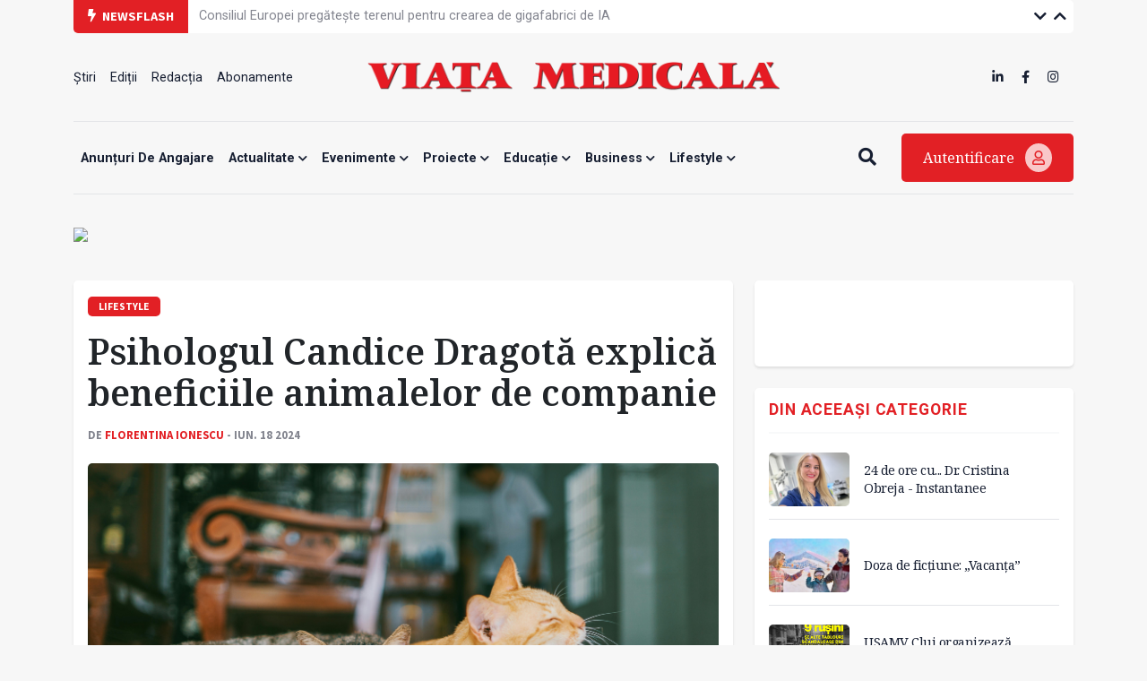

--- FILE ---
content_type: text/html; charset=UTF-8
request_url: https://www.viata-medicala.ro/psihologul-candice-dragota-explica-beneficiile-animalelor-de-companie-38048
body_size: 12777
content:
<!DOCTYPE html>
<!--[if lt IE 7 ]><html class="ie ie6" lang="en"> <![endif]-->
<!--[if IE 7 ]><html class="ie ie7" lang="en"> <![endif]-->
<!--[if IE 8 ]><html class="ie ie8" lang="en"> <![endif]-->
<!--[if (gte IE 9)|!(IE)]><!-->
<html lang="ro">
<head>
    <base href="https://www.viata-medicala.ro/"/>
    <meta charset="utf-8">
    <meta http-equiv="X-UA-Compatible" content="IE=edge"/>
    <meta name="viewport" content="width=device-width, initial-scale=1, shrink-to-fit=no"/>
    <meta name="facebook-domain-verification" content="cjpry0pf2nxtdz75a07f4qdd3mevic" />
    <link rel="alternate" type="application/rss+xml" title="Viața Medicală" href="https://www.viata-medicala.ro/rss.xml"/>

    <!-- SEO -->
    <meta name="description" content="Psihologul Candice Dragotă explică beneficiile animalelor de companie">
    <title>Beneficiile animalelor de companie</title>
    <script type="application/ld+json">{"@context":"https://schema.org","@type":"Organization","name":"Viața Medicală","logo":{"@type":"ImageObject","url":"https://www.viata-medicala.ro/assets/img/logo-large.png"},"url":"https://www.viata-medicala.ro"}</script><meta property="og:image" content="https://www.viata-medicala.ro/upload/media/pisica-beneficii-psiholog.jpg" /><script type="application/ld+json">{"@type": "http://schema.org/NewsArticle",
  "http://schema.org/articleBody": "<p class=\"MsoNormal\" style=\"line-height:normal;text-align:justify;\"><o:p></o:p></p><p class=\"MsoNormal\" style=\"line-height:normal;text-align:justify;\"><o:p></o:p></p><p class=\"MsoNormal\" style=\"line-height:normal;text-align:justify;\"><span style=\"font-family:;\" times=\"\" new=\"\" lang=\"RO\">Candice Dragotă face terapie cu copii, iar de cele mai multe ori în cabinetul său are câteva ajutoare – pisicile ei. Animalele de companie au numeroase avantaje când vine vorba de interacțiunea cu copiii, spune ea: „De foarte multe ori,&nbsp;</span><span style=\"font-family:;\" times=\"\" new=\"\" lang=\"EN-GB\">[copiii]</span><span style=\"font-family:;\" times=\"\" new=\"\" lang=\"RO\"> se pot destăinui dacă există un companion de încredere. De aceea, eu tot timpul îi sfătuiesc pe părinții care au copii mai timizi, care socializează mai greu, să le ia un animal de companie – fie câine, fie pisică. Se întâmplă, de multe ori, ca animalul de companie să devină cel mai bun prieten și confident”.&nbsp;</span><o:p></o:p></p><p class=\"MsoNormal\" style=\"line-height:normal;text-align:justify;\"><span style=\"font-family:;\" times=\"\" new=\"\" lang=\"RO\">De multe ori, afirmă psihologul, copiii transferă anumite lucruri asupra animalului. „Ei vorbesc cu el, îi destăinuiesc lucruri... Există momentele astea în care copilul ventilează niște emoții, fie ele pozitive, fie negative”, a declarat Candice Prohanca-Dragotă pentru „Viața Medicală”.&nbsp;</span></p><figure class=\"image\"><img src=\"https://www.viata-medicala.ro/upload/media/Candice-Prohanca-Dragota.jpg\"><figcaption>Sursa foto: <a href=\"https://www.facebook.com/candice.dragota,\">https://www.facebook.com/candice.dragota,</a> imagine din 2023</figcaption></figure><p class=\"MsoNormal\" style=\"line-height:normal;text-align:justify;\"><o:p></o:p></p><p class=\"MsoNormal\" style=\"line-height:normal;text-align:justify;\"><span style=\"font-family:;\" times=\"\" new=\"\" lang=\"RO\">Am putut vorbi pe larg cu psihologul clinician, care este și o mare iubitoare de pisici, aseară, la un eveniment exclusivist în care a fost lansată noua imagine a Sheba, un brand de hrană umedă pentru pisici, care a anunțat aseară o nouă identitate de brand și un nou portofoliu de produse: texturi, arome și mirosuri noi, toate în pachete noi, pentru că pisicile merită o experiență culinară deosebită.</span><o:p></o:p></p><p class=\"MsoNormal\" style=\"line-height:normal;text-align:justify;\"><span style=\"font-family:;\" times=\"\" new=\"\" lang=\"RO\">În opinia psihoterapeutului Candice Dragotă, <strong>animalul de companie responsabilizează copilul,&nbsp;</strong>în sensul că cel mic ajunge „să aibă grijă de o ființă vie: să îi pună bobițe, să îi pună apă, să îl plimbe dacă e câine sau să strângă la litieră dacă e pisică. Îl învață să fie responsabil, îl învață să fie autonom.” &nbsp;</span></p><p class=\"MsoNormal\" style=\"line-height:normal;text-align:justify;\"><span style=\"font-family:;\" times=\"\" new=\"\" lang=\"RO\"><img src=\"https://www.viata-medicala.rohttps://www.viata-medicala.ro/upload/media/pisica-beneficii-psihologie.jpg\"></span><o:p></o:p></p><p class=\"MsoNormal\" style=\"line-height:normal;text-align:justify;\"><span style=\"font-family:;\" times=\"\" new=\"\" lang=\"RO\">Apoi, prin intermediul animalului de companie, ca părinte, afirmă psihologul „poți să îi arăți copilului niște lecții importante, cum ar fi nașterea, trecerea în neființă... Mult mai ușor îi explici de ce s-a întâmplat să moară bunicul dacă i s-a întâmplat&nbsp;</span><span style=\"font-family:;\" times=\"\" new=\"\" lang=\"EN-GB\">[copilului]&nbsp;</span><span style=\"font-family:;\" times=\"\" new=\"\" lang=\"RO\">cu animalul de companie. Sau dacă pisica are puișori îi spui «Uite, sunt mici, învață, sunt ascultători»”.&nbsp;</span><o:p></o:p></p><p class=\"MsoNormal\" style=\"line-height:normal;text-align:justify;\"><span style=\"font-family:;\" times=\"\" new=\"\" lang=\"RO\">Astfel, subliniază ea, părinții pot preda copiilor niște lecții despre viață și moarte, despre bine și rău, despre cum e să fii companionul unui animăluț: „Toate noțiunile astea de bioetică, de tot ce înseamnă să te duci să faci voluntariat, să ai un comportament pro-social. Toate lucrurile astea se pot preda și se pot învăța cu ajutorul animalelor de companie”.&nbsp;</span><o:p></o:p></p><p class=\"MsoNormal\" style=\"line-height:normal;text-align:justify;\"><span style=\"font-family:;\" times=\"\" new=\"\" lang=\"RO\">Candice Prohanca-Dragotă a ținut să ne reamintească faptul că terapie asistată cu animale există și pentru persoanele nevăzătoare, dar și pentru persoanele cu autism, cu ADHD, cu diverse tulburări, iar „animalele pot să ajute atât copiii, cât și adulții să interacționeze.” De exemplu, animalele pot să fie facilitatori:&nbsp;</span><o:p></o:p></p><blockquote><p class=\"MsoNormal\" style=\"line-height:normal;text-align:justify;\"><span style=\"font-family:;\" times=\"\" new=\"\" lang=\"RO\">„</span><span style=\"font-family:;\" times=\"\" new=\"\" lang=\"EN-GB\">[C</span><span style=\"font-family:;\" times=\"\" new=\"\" lang=\"RO\">ând</span><span style=\"font-family:;\" times=\"\" new=\"\" lang=\"EN-GB\">] a</span><span style=\"font-family:;\" times=\"\" new=\"\" lang=\"RO\">i o pisică – aparții unei comunități, intri pe rețele de socializare, pe Facebook, pe Instagram, postezi poze cu pisica ta. Te contactează cineva: «Uite, am și o pisică». Intri în vorbă cu alți oameni. La fel, cu câinele te duci în parc, socializezi. Animalele îți pot facilita apartenența la un grup. Am, de pildă, un băiat care este la mine în terapie. (...) El are o problemă de socializare, dar pentru că are pisică, a intrat într-un grup de pisici și de «pisicari» și a putut să inițieze niște dialoguri”, mi-a povestit psihoterapeutul.&nbsp;</span><o:p></o:p></p></blockquote><p class=\"MsoNormal\" style=\"line-height:normal;text-align:justify;\"><span style=\"font-family:;\" times=\"\" new=\"\" lang=\"RO\">Beneficiile au apărut în cazul acelui băiat pentru că a putut să inițieze niște dialoguri, a putut să își găsească niște prieteni și iată cum animalele i-au facilitat interacțiunea cu alte persoane. Însă mai sunt și alte beneficii: „Mai este și sentimentul că nu ești singur. Chiar dacă animalul nu îți răspunde... Dar, iată, prin limbaj nonverbal, prin faptul că interacționează, că se freacă de tine, că dorește atenție și afecțiune, este o interacțiune cu omul”.&nbsp;</span><o:p></o:p></p><p class=\"MsoNormal\" style=\"line-height:normal;text-align:justify;\"><span style=\"font-family:;\" times=\"\" new=\"\" lang=\"RO\">Din punct de vedere psihologic, contează absolut orice gest în relație pentru noastră starea de bine, contează relațiile pe care le avem cu familia, prietenii, vecinii, colegii de serviciu, cu care împărtășim anumite pasiuni; „dar există și relația cu animalul de companie. Întâlnim atâtea persoane singure aflate la senectute care spun: «Din pensia mea, uite, primul lucru e că îi iau bobițe câinelui sau pisicii». Ce ar face oamenii aceștia, dacă nu ar avea acest substitut al unei afecțiuni umane? Iată cum ne ajută animalele foarte mult – și din punct de vedere psihologic”, a conchis Candice Prohanca-Dragotă.</span><o:p></o:p></p>",
  "http://schema.org/articleSection": "LIFESTYLE",
  "http://schema.org/author": {
    "@type": "http://schema.org/Person",
    "http://schema.org/image": {
      "@type": "http://schema.org/ImageObject",
      "http://schema.org/url": {
        "@id": "https://www.viata-medicala.ro/storage/editorial/pt/-V/30869/pt-VM-Florentina-Ionescu.jpg"
      }
    },
    "http://schema.org/name": "Florentina Ionescu",
    "http://schema.org/url": {
      "@id": "https://www.viata-medicala.ro/autor/2043"
    }
  },
  "http://schema.org/dateModified": {
    "@type": "http://schema.org/Date",
    "@value": "Tue, 18 Jun 2024 14:27:41 +0300"
  },
  "http://schema.org/datePublished": {
    "@type": "http://schema.org/Date",
    "@value": "Tue, 18 Jun 2024 13:48:00 +0300"
  },
  "http://schema.org/description": "Am stat de vorbă recent cu Candice Prohanca-Dragotă, psiholog clinician, psihoterapeut și iubitoare de pisici, despre beneficiile animalelor de companie în viața copiilor și a persoanelor vârstnice. ",
  "http://schema.org/headline": "Psihologul Candice Dragotă explică beneficiile animalelor de companie",
  "http://schema.org/image": {
    "@type": "http://schema.org/ImageObject",
    "http://schema.org/url": {
      "@id": "https://www.viata-medicala.ro/upload/media/pisica-beneficii-psiholog.jpg"
    }
  },
  "http://schema.org/mainEntityOfPage": {
    "@type": "http://schema.org/WebPage",
    "http://schema.org/url": {
      "@id": "https://www.viata-medicala.ro/psihologul-candice-dragota-explica-beneficiile-animalelor-de-companie-38048"
    }
  },
  "http://schema.org/publisher": {
    "@type": "http://schema.org/Organization",
    "http://schema.org/logo": {
      "@type": "http://schema.org/ImageObject",
      "http://schema.org/url": {
        "@id": "https://www.viata-medicala.ro/assets/img/logo-large.png"
      }
    },
    "http://schema.org/name": "Viața Medicală",
    "http://schema.org/url": {
      "@id": "https://www.viata-medicala.ro"
    }
  }}</script><script type="application/ld+json">
                    {
                      "@context": "https://schema.org",
                      "@type": "BreadcrumbList",
                      "itemListElement": [{"@type": "ListItem", "position": 1, "name": "https://www.viata-medicala.ro", "item": "https://www.viata-medicala.ro"}, {"@type": "ListItem", "position": 2, "name": "LIFESTYLE", "item": "https://www.viata-medicala.ro/lifestyle/20"}]
                    }
                    </script>
    <!-- FAVICON  -->
    <link rel="shortcut icon" href="favicon.ico" type="image/x-icon">

    <!-- CSS -->
    <link href="assets/vendor/fontawesome/css/all.min.css?v=1.32" rel="stylesheet"/>
    <link href="assets/vendor/bootstrap/bootstrap.min.css?v=1.32" rel="stylesheet"/>
    <link href="assets/vendor/fancybox/jquery.fancybox.min.css?v=1.32" rel="stylesheet"/>
    <link href="assets/vendor/carousel/owl.carousel.min.css?v=1.32" rel="stylesheet"/>
    <link href="assets/vendor/carousel/owl.theme.default.css?v=1.32" rel="stylesheet"/>
    <link href="assets/vendor/select2/select2.min.css?v=1.32" rel="stylesheet"/>
    <link href="assets/css/style.css?v=1.321768700238" rel="stylesheet"/>

    <!-- HEADER CODE -->
    <!-- Global site tag (gtag.js) - Google Analytics -->
<script async src="https://www.googletagmanager.com/gtag/js?id=UA-145054018-1"></script>
<script>
  window.dataLayer = window.dataLayer || [];

  function gtag() {
    dataLayer.push(arguments);
  }

  gtag('js', new Date());

  gtag('config', 'UA-145054018-1');
</script>
    <script async src="https://pagead2.googlesyndication.com/pagead/js/adsbygoogle.js"></script>
<script>
    (adsbygoogle = window.adsbygoogle || []).push({
        google_ad_client: "ca-pub-7107208035322407",
        enable_page_level_ads: true
    });
</script>
<!-- Google tag (gtag.js) -->
<script async src="https://www.googletagmanager.com/gtag/js?id=G-FVEC8XDGH6"></script>
<script>
  window.dataLayer = window.dataLayer || [];
  function gtag(){dataLayer.push(arguments);}
  gtag('js', new Date());

  gtag('config', 'G-FVEC8XDGH6');
</script>
<!-- Meta Pixel Code -->
<script>
!function(f,b,e,v,n,t,s)
{if(f.fbq)return;n=f.fbq=function(){n.callMethod?
n.callMethod.apply(n,arguments):n.queue.push(arguments)};
if(!f._fbq)f._fbq=n;n.push=n;n.loaded=!0;n.version='2.0';
n.queue=[];t=b.createElement(e);t.async=!0;
t.src=v;s=b.getElementsByTagName(e)[0];
s.parentNode.insertBefore(t,s)}(window, document,'script',
'https://connect.facebook.net/en_US/fbevents.js');
fbq('init', '3344016445691399');
fbq('track', 'PageView');
</script>
<noscript><img height="1" width="1" style="display:none"
src="https://www.facebook.com/tr?id=3344016445691399&ev=PageView&noscript=1"
/></noscript>
<!-- End Meta Pixel Code -->
<!-- Google Tag Manager -->
<script>(function(w,d,s,l,i){w[l]=w[l]||[];w[l].push({'gtm.start':
new Date().getTime(),event:'gtm.js'});var f=d.getElementsByTagName(s)[0],
j=d.createElement(s),dl=l!='dataLayer'?'&l='+l:'';j.async=true;j.src=
'https://www.googletagmanager.com/gtm.js?id='+i+dl;f.parentNode.insertBefore(j,f);
})(window,document,'script','dataLayer','GTM-N67BXNB');</script>
<!-- End Google Tag Manager -->

    <script>
    const isMobile = /iPhone|iPad|iPod|Android/i.test(navigator.userAgent);
    </script>

    <script async src="https://securepubads.g.doubleclick.net/tag/js/gpt.js"></script>
<script>
    window.googletag = window.googletag || {cmd: []};
    googletag.cmd.push(function() {

        googletag.defineSlot('/22661709613/neabonat-viatamedicala.ro/300x250_vm_neabonat_hp_desktop_p1', [300, 250], 'div-gpt-ad-1689078811527-0').addService(googletag.pubads());

        if (isMobile) {
            //mobile

                        <!-- sitewide ads -->
            googletag.defineSlot('/22661709613/neabonat-viatamedicala.ro/300x250_vm_neabonat_art_mobil_p1', [[300, 250], [300, 600]], 'div-gpt-ad-1639688836312-0').addService(googletag.pubads());
            googletag.defineSlot('/22661709613/neabonat-viatamedicala.ro/300x250_vm_neabonat_art_mobil_p2', [[320, 50], [300, 100], [300, 250], [300, 600], [320, 100]], 'div-gpt-ad-1639688836312-1').addService(googletag.pubads());
            googletag.defineSlot('/22661709613/neabonat-viatamedicala.ro/320x100_vm_neabonat_art_mobil_p3', [[300, 100], [300, 600], [320, 50], [320, 100], [300, 250]], 'div-gpt-ad-1639688836312-2').addService(googletag.pubads());

            
        }
        else {
            //desktop

            
            <!-- sitewide ads -->
            googletag.defineSlot('/22661709613/neabonat-viatamedicala.ro/720x300_vm_neabonat_art_desktop_p1', [[720, 300], [728, 90]], 'div-gpt-ad-1639687061357-0').addService(googletag.pubads());
            googletag.defineSlot('/22661709613/neabonat-viatamedicala.ro/300x250_vm_neabonat_art_desktop_p2', [300, 250], 'div-gpt-ad-1639687061357-1').addService(googletag.pubads());
            googletag.defineSlot('/22661709613/neabonat-viatamedicala.ro/970x250_vm_neabonat_art_desktop_p3', [[970, 90], [970, 250], [728, 90]], 'div-gpt-ad-1639687061357-2').addService(googletag.pubads());
            
        }

        googletag.pubads().enableSingleRequest();
        googletag.pubads().collapseEmptyDivs();
        googletag.enableServices();
    });
</script>
</head>

<body>

<!-- HEADER -->
<div class="container">
    <div id="top-bar" class="row g-0 align-items-center">
        <div class="col-md-auto col-sm-12"><span class="top-bar-title"><i class="fa fa-bolt me-1"></i> Newsflash</span></div>
        <div class="col-md-auto col-10">
            <ul class="vertical-slider">
                
                        <li>
                            <a href="/un-test-de-sange-din-deget-se-dovedeste-promitator-in-detectarea-bolii-alzheimer-44266" class="top-bar-link">Un test de sânge din deget se dovedește promițător în detectarea bolii Alzheimer</a>
                        </li>
                        <li>
                            <a href="/consiliul-europei-pregateste-terenul-pentru-crearea-de-gigafabrici-de-ia-44259" class="top-bar-link">Consiliul Europei pregătește terenul pentru crearea de gigafabrici de IA</a>
                        </li>
                        <li>
                            <a href="/interventii-artroscopice-in-premiera-la-copii-la-un-spital-din-galati-44255" class="top-bar-link">Intervenții artroscopice în premieră, la copii, la un spital din Galați </a>
                        </li>
                        <li>
                            <a href="/raport-al-ue-infectiile-cu-listeria-sunt-in-crestere-in-europa-44229" class="top-bar-link">Raport al UE: infecțiile cu Listeria sunt în creștere în Europa</a>
                        </li>
                        <li>
                            <a href="/constanta-va-gazdui-primul-centru-regional-de-screening-din-regiunea-sud-est-44258" class="top-bar-link">Constanța va găzdui primul centru regional de screening din Regiunea Sud-Est</a>
                        </li>
                        <li>
                            <a href="/timisoara-campanie-de-informare-despre-importanta-vaccinarii-si-in-2026-44256" class="top-bar-link">Timișoara: campanie de informare despre importanța vaccinării și în 2026</a>
                        </li>
                        <li>
                            <a href="/ziua-nationala-a-culturii-a-fost-marcata-la-spitalul-de-pneumoftiziologie-sibiu-44254" class="top-bar-link">Ziua Națională a Culturii a fost marcată la Spitalul de Pneumoftiziologie Sibiu</a>
                        </li>
                        <li>
                            <a href="/program-de-formare-de-formatori-pentru-asistentii-medicali-din-ati-44246" class="top-bar-link">Program de formare de formatori pentru asistenții medicali din ATI</a>
                        </li>
                        <li>
                            <a href="/anbraro-modul-in-care-sunt-percepute-persoanele-cu-boli-rare-trebuie-regandit-urgent-44245" class="top-bar-link">ANBRaRo: Modul în care sunt percepute persoanele cu boli rare trebuie regândit urgent</a>
                        </li>            </ul>
        </div>
        <div class="col-md-auto col-2 text-right ms-auto top-bar-nav">
            <a href="javascript:;" class="vertical-slider-down"><i class="fa fa-chevron-down"></i></a>
            <a href="javascript:;" class="vertical-slider-up"><i class="fa fa-chevron-up"></i></a>
        </div>
    </div>
    <div id="header">
        <div class="row d-none d-sm-flex align-items-center justify-content-between">
            <div class="col-3">
                <ul><li><a href="/Stiri/2" title="Știri" >Știri </a></li><li><a href="/editii" title="Ediții" >Ediții </a></li><li><a href="/articol/redactia-15327" title="Redacția" >Redacția </a></li><li><a href="/abonamente" title="Abonamente" >Abonamente </a></li></ul>            </div>
            <div class="col-6 text-center">
                <a href="/"><img src="/assets/img/logo-large.png" class="logo-large img-fluid" alt="logo viata medicala"/></a>
            </div>
            <div class="col-3">
                <ul class="d-inline-block float-end">
                    <li><a href="https://www.linkedin.com/company/viata-medicala/" target="_blank"><i class="fab fa-linkedin-in"></i></a></li>
                    <li><a href="https://www.facebook.com/Viata.Medicala" target="_blank"><i class="fab fa-facebook-f"></i></a></li>
                    <li><a href="https://www.instagram.com/viata.medicala/" target="_blank"><i class="fab fa-instagram"></i></a></li>
                </ul>
            </div>
        </div>
        <div class="row d-flex d-sm-none align-items-center">
            <div class="col-6">
                <a href="/"><img src="/assets/img/logo-small.png" class="logo-small img-fluid" alt="logo viata medicala"/></a>
            </div>
            <div class="col-6 text-end mobile-icon-menu">
                <a href="javascript:;" onclick="$('#search-mobile').slideToggle();"><i class="fa fa-search"></i></a>
                <a href="#modal-login" data-bs-toggle="modal"><i class="fa fa-user"></i></a>
                <a href="javascript:;" onclick="$('#menu-mobile').slideToggle();"><i class="fa fa-bars"></i></a>
            </div>
            <div class="col-12" id="search-mobile">
                <form method="get" action="/search">
                    <input name="search" type="search" class="search-input" placeholder="Vreau să aflu despre..." required/>
                </form>
            </div>
            <div class="col-12" id="menu-mobile">
                <div class="card-custom">
                    <ul><li><a href="/anunTuri-de-angajare/122" title="Anunțuri de angajare" >Anunțuri de angajare </a></li><li><a href="/actualitate/1" title="Actualitate"  class="has-submenu">Actualitate <i class="fa fa-chevron-down"></i></a><ul><li><a href="/opinii/23" title="Opinii" >Opinii </a></li><li><a href="/Stiri/2" title="Știri" >Știri </a></li><li><a href="/interviuri/4" title="Interviuri" >Interviuri </a></li><li><a href="/reportaje/3" title="Reportaje" >Reportaje </a></li><li><a href="/internationale/117" title="Internaționale" >Internaționale </a></li></ul></li><li><a href="/evenimente/13" title="Evenimente"  class="has-submenu">Evenimente <i class="fa fa-chevron-down"></i></a><ul><li><a href="/reuniuni/11" title="Reuniuni" >Reuniuni </a></li><li><a href="/diverse/12" title="Diverse" >Diverse </a></li></ul></li><li><a href="/proiecte/116" title="Proiecte"  class="has-submenu">Proiecte <i class="fa fa-chevron-down"></i></a><ul><li><a href="/jocurile-olimpice-paris-2024/124" title="JOCURILE OLIMPICE PARIS 2024" >JOCURILE OLIMPICE PARIS 2024 </a></li><li><a href="/dosar/5" title="Dosar" >Dosar </a></li><li><a href="/campanii/108" title="Campanii" >Campanii </a></li></ul></li><li><a href="/educatie/6" title="Educație"  class="has-submenu">Educație <i class="fa fa-chevron-down"></i></a><ul><li><a href="/ars-medici/8" title="Ars Medici" >Ars Medici </a></li><li><a href="/studii-clinice/120" title="Studii clinice" >Studii clinice </a></li><li><a href="/istoria-medicinei/21" title="Istoria Medicinei" >Istoria Medicinei </a></li></ul></li><li><a href="/business/14" title="Business"  class="has-submenu">Business <i class="fa fa-chevron-down"></i></a><ul><li><a href="/sanatate-privata/16" title="Antreprenoriat / Sănătate privată" >Antreprenoriat / Sănătate privată </a></li><li><a href="/industria-farmaceutica/15" title="Industria farmaceutică" >Industria farmaceutică </a></li><li><a href="/advertorial/118" title="Advertorial" >Advertorial </a></li><li><a href="/anunturi-de-mica-publicitate/121" title="Anunțuri de mică publicitate" >Anunțuri de mică publicitate </a></li></ul></li><li><a href="/lifestyle/20" title="Lifestyle"  class="has-submenu">Lifestyle <i class="fa fa-chevron-down"></i></a><ul><li><a href="/cultura/22" title="Cultură" >Cultură </a></li><li><a href="/aparitii-editoriale/9" title="Apariții editoriale" >Apariții editoriale </a></li><li><a href="/hi-tech-gadgets/17" title="Hi-tech & Gadgets" >Hi-tech & Gadgets </a></li></ul></li></ul>                </div>

            </div>
        </div>
    </div>
    <div id="header-menu" class="d-none d-sm-flex align-items-center justify-content-between">
        <div class="flex-grow-1">
            <div id="search-input">
                <form method="get" action="/search">
                    <input name="search" type="search" class="search-input" placeholder="Vreau să aflu despre..." required/>
                </form>
            </div>
            <ul id="main-menu">
                <ul><li><a href="/anunTuri-de-angajare/122" title="Anunțuri de angajare" >Anunțuri de angajare </a></li><li><a href="/actualitate/1" title="Actualitate"  class="has-submenu">Actualitate <i class="fa fa-chevron-down"></i></a><ul><li><a href="/opinii/23" title="Opinii" >Opinii </a></li><li><a href="/Stiri/2" title="Știri" >Știri </a></li><li><a href="/interviuri/4" title="Interviuri" >Interviuri </a></li><li><a href="/reportaje/3" title="Reportaje" >Reportaje </a></li><li><a href="/internationale/117" title="Internaționale" >Internaționale </a></li></ul></li><li><a href="/evenimente/13" title="Evenimente"  class="has-submenu">Evenimente <i class="fa fa-chevron-down"></i></a><ul><li><a href="/reuniuni/11" title="Reuniuni" >Reuniuni </a></li><li><a href="/diverse/12" title="Diverse" >Diverse </a></li></ul></li><li><a href="/proiecte/116" title="Proiecte"  class="has-submenu">Proiecte <i class="fa fa-chevron-down"></i></a><ul><li><a href="/jocurile-olimpice-paris-2024/124" title="JOCURILE OLIMPICE PARIS 2024" >JOCURILE OLIMPICE PARIS 2024 </a></li><li><a href="/dosar/5" title="Dosar" >Dosar </a></li><li><a href="/campanii/108" title="Campanii" >Campanii </a></li></ul></li><li><a href="/educatie/6" title="Educație"  class="has-submenu">Educație <i class="fa fa-chevron-down"></i></a><ul><li><a href="/ars-medici/8" title="Ars Medici" >Ars Medici </a></li><li><a href="/studii-clinice/120" title="Studii clinice" >Studii clinice </a></li><li><a href="/istoria-medicinei/21" title="Istoria Medicinei" >Istoria Medicinei </a></li></ul></li><li><a href="/business/14" title="Business"  class="has-submenu">Business <i class="fa fa-chevron-down"></i></a><ul><li><a href="/sanatate-privata/16" title="Antreprenoriat / Sănătate privată" >Antreprenoriat / Sănătate privată </a></li><li><a href="/industria-farmaceutica/15" title="Industria farmaceutică" >Industria farmaceutică </a></li><li><a href="/advertorial/118" title="Advertorial" >Advertorial </a></li><li><a href="/anunturi-de-mica-publicitate/121" title="Anunțuri de mică publicitate" >Anunțuri de mică publicitate </a></li></ul></li><li><a href="/lifestyle/20" title="Lifestyle"  class="has-submenu">Lifestyle <i class="fa fa-chevron-down"></i></a><ul><li><a href="/cultura/22" title="Cultură" >Cultură </a></li><li><a href="/aparitii-editoriale/9" title="Apariții editoriale" >Apariții editoriale </a></li><li><a href="/hi-tech-gadgets/17" title="Hi-tech & Gadgets" >Hi-tech & Gadgets </a></li></ul></li></ul>            </ul>
        </div>
        <div>
            <a href="javascript:;" class="btn-search me-4"><i class="fa fa-search"></i><i class="fa fa-bars d-none"></i></a>
            <a href="#modal-login" data-bs-toggle="modal" class="btn-login">Autentificare <i class="far fa-user"></i></a>
        </div>
    </div>
</div>
<!-- END HEADER -->

<!-- sectiune Campanie Proprie Neabonați --><div class="container mb-md-4 mb-3"><div class="row"><!-- widget Banner HTML --><div class="col-widget col-md-12 col-12 mb-md-0 mb-0"><div class=""><figure class="image"><a href="/abonamente"><img class="img-fluid" src="https://www.medichub.ro/mng/upload/1/upload/BANNER%20VM%203.png" width="1300"></a></figure></div></div></div></div>

<!-- CONTENT -->
<div class="container mb-4" id="articol">
    <div class="row">
        <div class="col-md-8 col-12 mb-md-0 mb-4">

            <div class="card-custom">
                <span class="label-cat">LIFESTYLE</span>                 <h1 class="mt-3 mb-3">Psihologul Candice Dragotă explică beneficiile animalelor de companie</h1>
                <div class="label-autor">
                    de <a href="/autor/2043">Florentina Ionescu</a> - iun. 18 2024                </div>

                
                    <div class="cover-image mt-4 mb-4">
                        <img src="/upload/media/pisica-beneficii-psiholog.jpg" class="img-fluid" loading="lazy" alt="Psihologul Candice Dragotă explică beneficiile animalelor de companie"/>
                    </div>
                <div class="row g-0">
                    <div class="col-md-1 col-12 order-md-1 order-2 mt-md-0 mt-4 text-md-left text-center">
                        <a href="https://www.facebook.com/sharer/sharer.php?u=https://www.viata-medicala.ro/psihologul-candice-dragota-explica-beneficiile-animalelor-de-companie-38048" class="social-icon" target="_blank"><i class="fab fa-facebook-square"></i></a>
                        <a href="https://wa.me/?text=https://www.viata-medicala.ro/psihologul-candice-dragota-explica-beneficiile-animalelor-de-companie-38048" class="social-icon" target="_blank"><i class="fab fa-whatsapp-square"></i></a>
                        <a href="http://twitter.com/share?url=https://www.viata-medicala.ro/psihologul-candice-dragota-explica-beneficiile-animalelor-de-companie-38048" class="social-icon" target="_blank"><i class="fab fa-twitter-square"></i></a>
                        <a href="https://www.linkedin.com/shareArticle?mini=true&url=https://www.viata-medicala.ro/psihologul-candice-dragota-explica-beneficiile-animalelor-de-companie-38048" class="social-icon" target="_blank"><i class="fab fa-linkedin"></i></a>
                    </div>
                    <div class="col-md-11 col-12 order-md-2 order-1 continut">
                        <p class="sapou">Am stat de vorbă recent cu Candice Prohanca-Dragotă, psiholog clinician, psihoterapeut și iubitoare de pisici, despre beneficiile animalelor de companie în viața copiilor și a persoanelor vârstnice. </p>                        <div>
                            <p class="MsoNormal" style="line-height:normal;text-align:justify;"><o:p></o:p><p class="MsoNormal" style="line-height:normal;text-align:justify;"><o:p></o:p><p class="MsoNormal" style="line-height:normal;text-align:justify;"><span style="font-family:;" times="" new="" lang="RO">Candice Dragotă face terapie cu copii, iar de cele mai multe ori în cabinetul său are câteva ajutoare – pisicile ei. Animalele de companie au numeroase avantaje când vine vorba de interacțiunea cu copiii, spune ea: „De foarte multe ori,&nbsp;</span><span style="font-family:;" times="" new="" lang="EN-GB">[copiii]</span><span style="font-family:;" times="" new="" lang="RO"> se pot destăinui dacă există un companion de încredere. De aceea, eu tot timpul îi sfătuiesc pe părinții care au copii mai timizi, care socializează mai greu, să le ia un animal de companie – fie câine, fie pisică. Se întâmplă, de multe ori, ca animalul de companie să devină cel mai bun prieten și confident”.&nbsp;</span><o:p></o:p><p class="MsoNormal" style="line-height:normal;text-align:justify;"><span style="font-family:;" times="" new="" lang="RO">De multe ori, afirmă psihologul, copiii transferă anumite lucruri asupra animalului. „Ei vorbesc cu el, îi destăinuiesc lucruri... Există momentele astea în care copilul ventilează niște emoții, fie ele pozitive, fie negative”, a declarat Candice Prohanca-Dragotă pentru „Viața Medicală”.&nbsp;</span><figure class="image"><img src="/upload/media/Candice-Prohanca-Dragota.jpg"><figcaption>Sursa foto: <a href="https://www.facebook.com/candice.dragota,">https://www.facebook.com/candice.dragota,</a> imagine din 2023</figcaption></figure><p class="MsoNormal" style="line-height:normal;text-align:justify;"><o:p></o:p></p>
    <div class="text-center p-md-5 p-3 mb-4">
        <div class="not-desktop">
            <!-- /22661709613/neabonat-viatamedicala.ro/300x250_vm_neabonat_art_mobil_p1 -->
            <div id='div-gpt-ad-1639688836312-0'>
                <script>
                    googletag.cmd.push(function() { googletag.display('div-gpt-ad-1639688836312-0'); });
                </script>
            </div>
        </div>

        <div class="only-desktop">
            <!-- /22661709613/neabonat-viatamedicala.ro/720x300_vm_neabonat_art_desktop_p1 -->
            <div id='div-gpt-ad-1639687061357-0'>
                <script>
                    googletag.cmd.push(function() { googletag.display('div-gpt-ad-1639687061357-0'); });
                </script>
            </div>
        </div>
    </div>

    

<p class="MsoNormal" style="line-height:normal;text-align:justify;"><span style="font-family:;" times="" new="" lang="RO">Am putut vorbi pe larg cu psihologul clinician, care este și o mare iubitoare de pisici, aseară, la un eveniment exclusivist în care a fost lansată noua imagine a Sheba, un brand de hrană umedă pentru pisici, care a anunțat aseară o nouă identitate de brand și un nou portofoliu de produse: texturi, arome și mirosuri noi, toate în pachete noi, pentru că pisicile merită o experiență culinară deosebită.</span><o:p></o:p><p class="MsoNormal" style="line-height:normal;text-align:justify;"><span style="font-family:;" times="" new="" lang="RO">În opinia psihoterapeutului Candice Dragotă, <strong>animalul de companie responsabilizează copilul,&nbsp;</strong>în sensul că cel mic ajunge „să aibă grijă de o ființă vie: să îi pună bobițe, să îi pună apă, să îl plimbe dacă e câine sau să strângă la litieră dacă e pisică. Îl învață să fie responsabil, îl învață să fie autonom.” &nbsp;</span><p class="MsoNormal" style="line-height:normal;text-align:justify;"><span style="font-family:;" times="" new="" lang="RO"><img src="https://www.viata-medicala.ro/upload/media/pisica-beneficii-psihologie.jpg"></span><o:p></o:p><p class="MsoNormal" style="line-height:normal;text-align:justify;"><span style="font-family:;" times="" new="" lang="RO">Apoi, prin intermediul animalului de companie, ca părinte, afirmă psihologul „poți să îi arăți copilului niște lecții importante, cum ar fi nașterea, trecerea în neființă... Mult mai ușor îi explici de ce s-a întâmplat să moară bunicul dacă i s-a întâmplat&nbsp;</span><span style="font-family:;" times="" new="" lang="EN-GB">[copilului]&nbsp;</span><span style="font-family:;" times="" new="" lang="RO">cu animalul de companie. Sau dacă pisica are puișori îi spui «Uite, sunt mici, învață, sunt ascultători»”.&nbsp;</span><o:p></o:p><p class="MsoNormal" style="line-height:normal;text-align:justify;"><span style="font-family:;" times="" new="" lang="RO">Astfel, subliniază ea, părinții pot preda copiilor niște lecții despre viață și moarte, despre bine și rău, despre cum e să fii companionul unui animăluț: „Toate noțiunile astea de bioetică, de tot ce înseamnă să te duci să faci voluntariat, să ai un comportament pro-social. Toate lucrurile astea se pot preda și se pot învăța cu ajutorul animalelor de companie”.&nbsp;</span><o:p></o:p><p class="MsoNormal" style="line-height:normal;text-align:justify;"><span style="font-family:;" times="" new="" lang="RO">Candice Prohanca-Dragotă a ținut să ne reamintească faptul că terapie asistată cu animale există și pentru persoanele nevăzătoare, dar și pentru persoanele cu autism, cu ADHD, cu diverse tulburări, iar „animalele pot să ajute atât copiii, cât și adulții să interacționeze.” De exemplu, animalele pot să fie facilitatori:&nbsp;</span><o:p></o:p><blockquote><p class="MsoNormal" style="line-height:normal;text-align:justify;"><span style="font-family:;" times="" new="" lang="RO">„</span><span style="font-family:;" times="" new="" lang="EN-GB">[C</span><span style="font-family:;" times="" new="" lang="RO">ând</span><span style="font-family:;" times="" new="" lang="EN-GB">] a</span><span style="font-family:;" times="" new="" lang="RO">i o pisică – aparții unei comunități, intri pe rețele de socializare, pe Facebook, pe Instagram, postezi poze cu pisica ta. Te contactează cineva: «Uite, am și o pisică». Intri în vorbă cu alți oameni. La fel, cu câinele te duci în parc, socializezi. Animalele îți pot facilita apartenența la un grup. Am, de pildă, un băiat care este la mine în terapie. (...) El are o problemă de socializare, dar pentru că are pisică, a intrat într-un grup de pisici și de «pisicari» și a putut să inițieze niște dialoguri”, mi-a povestit psihoterapeutul.&nbsp;</span><o:p></o:p></blockquote><p class="MsoNormal" style="line-height:normal;text-align:justify;"><span style="font-family:;" times="" new="" lang="RO">Beneficiile au apărut în cazul acelui băiat pentru că a putut să inițieze niște dialoguri, a putut să își găsească niște prieteni și iată cum animalele i-au facilitat interacțiunea cu alte persoane. Însă mai sunt și alte beneficii: „Mai este și sentimentul că nu ești singur. Chiar dacă animalul nu îți răspunde... Dar, iată, prin limbaj nonverbal, prin faptul că interacționează, că se freacă de tine, că dorește atenție și afecțiune, este o interacțiune cu omul”.&nbsp;</span><o:p></o:p><p class="MsoNormal" style="line-height:normal;text-align:justify;"><span style="font-family:;" times="" new="" lang="RO">Din punct de vedere psihologic, contează absolut orice gest în relație pentru noastră starea de bine, contează relațiile pe care le avem cu familia, prietenii, vecinii, colegii de serviciu, cu care împărtășim anumite pasiuni; „dar există și relația cu animalul de companie. Întâlnim atâtea persoane singure aflate la senectute care spun: «Din pensia mea, uite, primul lucru e că îi iau bobițe câinelui sau pisicii». Ce ar face oamenii aceștia, dacă nu ar avea acest substitut al unei afecțiuni umane? Iată cum ne ajută animalele foarte mult – și din punct de vedere psihologic”, a conchis Candice Prohanca-Dragotă.</span><o:p></o:p>                        </div>

                        <div class="note-autor small mt-3 mb-3">
                            <hr/>
                                <span class="text-uppercase d-block"><b>Notă autor:</b></span>
                                <p class="mb-0">Fotografie de la FOX: https://www.pexels.com/ro-ro/fotografie/dragu-adorabil-dragala-ochi-1386422/ <br />
Fotografie de la Alena Koval: https://www.pexels.com/ro-ro/fotografie/982865/</p>
                            </div>
                        <div class="tags mt-4"><span><i class="fa fa-tags"></i> ETICHETE</span><a href="/tag/7167">animale de companie</a><a href="/tag/31519">Candice Dragotă</a><a href="/tag/31520">Candice Prohanca-Dragotă</a><a href="/tag/10556">pisici</a><a href="/tag/16215">pisica</a><a href="/tag/16239">nutritie pisici</a><a href="/tag/4919">caini</a><a href="/tag/20545">relatia om-caine</a></div>
                    </div>
                </div>

                
                        <div class="row">
                            <div class="col-12">
                                <hr class="mt-mb-5 mt-3 mb-3"/>
                                <div class="d-flex justify-content-between align-items-center">
                                    <div>
                                        <h5 class="titlu-widget text-muted mb-0">Pe aceeași temă:</h5>
                                    </div>
                                    <div class="related-nav"></div>
                                </div>
                                <div class="related-carousel owl-carousel owl-theme mt-3"><div class="item">
        <div class="story-vertical story-vertical-carousel d-flex flex-column">
            <a href="/ziua-mondiala-de-lupta-impotriva-rabiei-a-fost-marcata-pe-28-septembrie-43108"><img src="/upload/media/90378_vulpe.jpg" loading="lazy" alt="Ziua Mondială de Luptă împotriva Rabiei a fost marcată pe 28 septembrie"></a>
            <div class="pt-3 pb-3">
                <h2><a href="/ziua-mondiala-de-lupta-impotriva-rabiei-a-fost-marcata-pe-28-septembrie-43108">Ziua Mondială de Luptă împotriva Rabiei a fost marcată pe 28 septembrie</a></h2>
            </div>
        </div></div><div class="item">
        <div class="story-vertical story-vertical-carousel d-flex flex-column">
            <a href="/ce-trebuie-sa-stiti-despre-calatoriile-cu-animale-de-companie-in-europa-42880"><img src="/upload/media/animale-de-companie-ue-pasaport.jpg" loading="lazy" alt="Ce trebuie să știți despre călătoriile cu animale de companie în Europa"></a>
            <div class="pt-3 pb-3">
                <h2><a href="/ce-trebuie-sa-stiti-despre-calatoriile-cu-animale-de-companie-in-europa-42880">Ce trebuie să știți despre călătoriile cu animale de companie în Europa</a></h2>
            </div>
        </div></div><div class="item">
        <div class="story-vertical story-vertical-carousel d-flex flex-column">
            <a href="/Si-pisicile-pot-face-boala-alzheimer-42636"><img src="/upload/media/pisici-studiu-dementa-felina-boala-alzheimer.jpg" loading="lazy" alt="Și pisicile pot face boala Alzheimer"></a>
            <div class="pt-3 pb-3">
                <h2><a href="/Si-pisicile-pot-face-boala-alzheimer-42636">Și pisicile pot face boala Alzheimer</a></h2>
            </div>
        </div></div><div class="item">
        <div class="story-vertical story-vertical-carousel d-flex flex-column">
            <a href="/automate-cu-hrana-si-apa-pentru-pisicile-strazii-instalate-la-muzeul-satului-42564"><img src="/upload/media/automate-hrana-apa-eveniment-asociatia-Sache1.jpg" loading="lazy" alt="Automate cu hrană și apă pentru pisicile străzii, instalate la Muzeul Satului"></a>
            <div class="pt-3 pb-3">
                <h2><a href="/automate-cu-hrana-si-apa-pentru-pisicile-strazii-instalate-la-muzeul-satului-42564">Automate cu hrană și apă pentru pisicile străzii, instalate la Muzeul Satului</a></h2>
            </div>
        </div></div><div class="item">
        <div class="story-vertical story-vertical-carousel d-flex flex-column">
            <a href="/animalele-de-companie-pot-suferi-de-alergii-la-fel-ca-oamenii-42302"><img src="/upload/media/animale-de-companie-caini-pisici-cu-alergii.jpg" loading="lazy" alt="Animalele de companie pot suferi de alergii, la fel ca oamenii"></a>
            <div class="pt-3 pb-3">
                <h2><a href="/animalele-de-companie-pot-suferi-de-alergii-la-fel-ca-oamenii-42302">Animalele de companie pot suferi de alergii, la fel ca oamenii</a></h2>
            </div>
        </div></div><div class="item">
        <div class="story-vertical story-vertical-carousel d-flex flex-column">
            <a href="/medicament-pentru-longevitatea-cainilor-util-si-in-cazul-oamenilor-40498"><img src="/upload/media/longevitate-caine-studiu-medicament.jpg" loading="lazy" alt="Medicament pentru longevitatea câinilor, util și în cazul oamenilor?"></a>
            <div class="pt-3 pb-3">
                <h2><a href="/medicament-pentru-longevitatea-cainilor-util-si-in-cazul-oamenilor-40498">Medicament pentru longevitatea câinilor, util și în cazul oamenilor?</a></h2>
            </div>
        </div></div><div class="item">
        <div class="story-vertical story-vertical-carousel d-flex flex-column">
            <a href="/california-doua-pisici-au-murit-din-cauza-gripei-aviare-dupa-ce-au-baut-lapte-infectat-40461"><img src="/upload/media/pisici-lapte-crud-nepasteurizat.jpeg" loading="lazy" alt="California: Două pisici au murit din cauza gripei aviare, după ce au băut lapte infectat"></a>
            <div class="pt-3 pb-3">
                <h2><a href="/california-doua-pisici-au-murit-din-cauza-gripei-aviare-dupa-ce-au-baut-lapte-infectat-40461">California: Două pisici au murit din cauza gripei aviare, după ce au băut lapte infectat</a></h2>
            </div>
        </div></div><div class="item">
        <div class="story-vertical story-vertical-carousel d-flex flex-column">
            <a href="/ziua-pisicilor-negre-marcata-pe-26-octombrie-la-muzeul-antipa-39627"><img src="/upload/media/ziua-pisicilor-negre.jpg" loading="lazy" alt="Ziua pisicilor negre, marcată pe 26 octombrie la Muzeul Antipa"></a>
            <div class="pt-3 pb-3">
                <h2><a href="/ziua-pisicilor-negre-marcata-pe-26-octombrie-la-muzeul-antipa-39627">Ziua pisicilor negre, marcată pe 26 octombrie la Muzeul Antipa</a></h2>
            </div>
        </div></div><div class="item">
        <div class="story-vertical story-vertical-carousel d-flex flex-column">
            <a href="/cum-poate-fi-prevenita-insolatia-in-cazul-animalelor-de-companie-38543"><img src="/upload/media/animaledecompanie.jpg" loading="lazy" alt="Cum poate fi prevenită insolația în cazul animalelor de companie "></a>
            <div class="pt-3 pb-3">
                <h2><a href="/cum-poate-fi-prevenita-insolatia-in-cazul-animalelor-de-companie-38543">Cum poate fi prevenită insolația în cazul animalelor de companie </a></h2>
            </div>
        </div></div><div class="item">
        <div class="story-vertical story-vertical-carousel d-flex flex-column">
            <a href="/animalele-de-companie-afectate-din-ce-in-ce-mai-mult-de-parazitii-externi-38135"><img src="/upload/media/81079_pisica.jpg" loading="lazy" alt="Animalele de companie, afectate din ce în ce mai mult de paraziții externi "></a>
            <div class="pt-3 pb-3">
                <h2><a href="/animalele-de-companie-afectate-din-ce-in-ce-mai-mult-de-parazitii-externi-38135">Animalele de companie, afectate din ce în ce mai mult de paraziții externi </a></h2>
            </div>
        </div></div></div>
                            </div>
                        </div>            </div>
        </div>
        <div class="col-md-4 col-12">
            
    <div class="card-custom text-center p-md-5 p-1 mb-4">
        <!-- /22661709613/neabonat-viatamedicala.ro/300x250_vm_neabonat_art_desktop_p2 -->
        <div id='div-gpt-ad-1639687061357-1'>
            <script>
                googletag.cmd.push(function() { googletag.display('div-gpt-ad-1639687061357-1'); });
            </script>
        </div>
    </div>

<div class="card-custom mb-4">
                <h5 class="titlu-widget">Din aceeași categorie</h5><hr/><div class="item">
        <div class="story-orizontal story-orizontal-mic d-flex align-items-center ">
            <a href="/24-de-ore-cu-dr-cristina-obreja-instantanee-43986"><img src="/upload/media/Dr.CristinaObreja-LIFEDentalSpa-3.jpg" loading="lazy" alt="24 de ore cu... Dr. Cristina Obreja - Instantanee"></a>
            <div class="p-3"><h2><a href="/24-de-ore-cu-dr-cristina-obreja-instantanee-43986">24 de ore cu... Dr. Cristina Obreja - Instantanee</a></h2></div>
        </div></div><div class="item">
        <div class="story-orizontal story-orizontal-mic d-flex align-items-center ">
            <a href="/doza-de-fictiune-vacanta-43983"><img src="/upload/media/56714_vacanta.jpg" loading="lazy" alt="Doza de ficțiune: „Vacanța”"></a>
            <div class="p-3"><h2><a href="/doza-de-fictiune-vacanta-43983">Doza de ficțiune: „Vacanța”</a></h2></div>
        </div></div><div class="item">
        <div class="story-orizontal story-orizontal-mic d-flex align-items-center ">
            <a href="/usamv-cluj-organizeaza-saptamana-constientizarii-43524"><img src="/upload/media/afis-noua-rusini.jpg" loading="lazy" alt="USAMV Cluj organizează Săptămâna Conștientizării"></a>
            <div class="p-3"><h2><a href="/usamv-cluj-organizeaza-saptamana-constientizarii-43524">USAMV Cluj organizează Săptămâna Conștientizării</a></h2></div>
        </div></div><div class="item">
        <div class="story-orizontal story-orizontal-mic d-flex align-items-center ">
            <a href="/24-de-ore-cu-dr-roxana-dumitriu-stan-43467"><img src="/upload/media/80094_02_roxana.jpg" loading="lazy" alt="24 de ore cu... Dr. Roxana Dumitriu-Stan "></a>
            <div class="p-3"><h2><a href="/24-de-ore-cu-dr-roxana-dumitriu-stan-43467">24 de ore cu... Dr. Roxana Dumitriu-Stan </a></h2></div>
        </div></div><div class="item">
        <div class="story-orizontal story-orizontal-mic d-flex align-items-center ">
            <a href="/cristiana-bucureci-la-masa-colajelor-majoritatea-oamenilor-se-transforma-am-avut-medici-printre-participanti-43189"><img src="/upload/media/cristiana-main.JPG" loading="lazy" alt="Cristiana Bucureci: „La masa colajelor, majoritatea oamenilor se transformă. Am avut medici printre participanți”"></a>
            <div class="p-3"><h2><a href="/cristiana-bucureci-la-masa-colajelor-majoritatea-oamenilor-se-transforma-am-avut-medici-printre-participanti-43189">Cristiana Bucureci: „La masa colajelor, majoritatea oamenilor se transformă. Am avut medici printre participanți”</a></h2></div>
        </div></div><div class="item">
        <div class="story-orizontal story-orizontal-mic d-flex align-items-center is-last">
            <a href="/instantanee-24-de-ore-cu-dr-adrian-copcea-43049"><img src="/upload/media/medicul-adrian-copcea-diabet-facebook.jpg" loading="lazy" alt="Instantanee: 24 de ore cu... dr. Adrian Copcea"></a>
            <div class="p-3"><h2><a href="/instantanee-24-de-ore-cu-dr-adrian-copcea-43049">Instantanee: 24 de ore cu... dr. Adrian Copcea</a></h2></div>
        </div></div></div><div id="col-abonare">
    <h3>Abonează-te la Viața Medicală!</h3>
    <p>
        Dacă vrei să fii la curent cu tot ce se întâmplă în lumea medicală, abonează-te la „Viața Medicală”, publicația profesională, socială și culturală a profesioniștilor în Sănătate din România!
    </p>
    <ul>
        <li>Tipărit + digital – 160 de lei</li>
        <li>Digital – 100 lei</li>
    </ul>
    <div class="d-grid gap-2 mb-4">
        <a href="https://medichub.ro/abonamente#abonare" target="_blank" class="btn btn-danger"><i class="fa fa-plus"></i> Abonare (digital)</a>
        <a href="https://medichub.ro/abonamente#abonare" target="_blank" class="btn btn-outline-danger"><i class="fa fa-plus"></i> Abonare (print+digital)</a>
    </div>
    <p>
        Titularii abonamentelor pe 12 luni sunt creditați astfel de:
    </p>
    <ul>
        <li>Colegiul Medicilor Stomatologi din România – 5 ore de EMC</li>
        <li>Colegiul Farmaciștilor din România – 10 ore de EFC</li>
        <li>OBBCSSR – 7 ore de formare profesională continuă</li>
        <li>OAMGMAMR – 5 ore de EMC</li>
    </ul>
    <p>
        <a href="/abonamente">Află mai multe informații despre oferta de abonare.</a>
    </p>
</div>
        </div>
    </div>
</div>
<div class="container-fluid">
    <div class="row">
        <div class="col-12">
            
    <div class="text-center p-md-5 p-3 mb-4">
        <div class="not-desktop">
            <!-- /22661709613/neabonat-viatamedicala.ro/320x100_vm_neabonat_art_mobil_p3 -->
            <div id='div-gpt-ad-1639688836312-2'>
                <script>
                    googletag.cmd.push(function() { googletag.display('div-gpt-ad-1639688836312-2'); });
                </script>
            </div>
        </div>

        <div class="only-desktop">
            <!-- /22661709613/neabonat-viatamedicala.ro/970x250_vm_neabonat_art_desktop_p3 -->
            <div id='div-gpt-ad-1639687061357-2'>
                <script>
                    googletag.cmd.push(function() { googletag.display('div-gpt-ad-1639687061357-2'); });
                </script>
            </div>
        </div>
    </div>



        </div>
    </div>
</div>


<!-- PROMO ABONARE SITE WIDE -->
<div id="promo-abonare-footer" class="container mb-4">
    <div class="col-12">
        <div class="card-custom">
            <div class="row align-items-center">
                <div class="col-md-3 col-12 pe-md-4 pe-0">
                    <img src="/assets/img/demo-ziar.png" loading="lazy" class="img-fluid coperta"/>
                </div>
                <div class="col-md-5 col-12">

                    <h1 class="mt-md-0 mt-4">Abonează-te<br/>la Viața Medicală!</h1>
                    <p>Dacă vrei să fii la curent cu tot ce se întâmplă în lumea medicală, abonează-te la „Viața Medicală”, publicația profesională, socială și culturală a profesioniștilor în Sănătate din România!</p>
                    <p class="small">Află mai multe informații despre <a href="/abonamente">oferta de abonare</a>.</p>

                </div>
                <div class="col-md-4 col-12">

                    <div class="d-grid gap-2 mb-5">
                        <a href="https://medichub.ro/abonamente#abonare" target="_blank" class="btn btn-danger"><i class="fa fa-plus"></i> Abonare Digital (100 lei)</a>
                        <a href="https://medichub.ro/abonamente#abonare" target="_blank" class="btn btn-outline-danger"><i class="fa fa-plus"></i> Abonare Print + Digital (160 lei)</a>
                    </div>

                    <img src="/assets/img/logos.png" class="img-fluid"/>

                </div>
            </div>
        </div>
    </div>
</div>
<!-- FOOTER -->
<div id="footer" class="container-fluid">
    <div class="col">
        <div class="container footer-menus">
            <div class="row">
                <div class="col-md-2 col-6">
                    <ul><li><a href="/categorie/1" title="Actualitate" >Actualitate </a><ul><li><a href="/categorie/23" title="Opinii" >Opinii </a></li><li><a href="/categorie/2" title="Știri" >Știri </a></li><li><a href="/categorie/3" title="Reportaje" >Reportaje </a></li><li><a href="/categorie/4" title="Interviuri" >Interviuri </a></li><li><a href="/categorie/117" title="Internaționale" >Internaționale </a></li></ul></li></ul>                </div>
                <div class="col-md-2 col-6">
                    <ul><li><a href="/categorie/116" title="Proiecte" >Proiecte </a><ul><li><a href="/categorie/5" title="Dosar" >Dosar </a></li><li><a href="/categorie/108" title="Campanii" >Campanii </a></li></ul></li><li><a href="/categorie/6" title="Educație" >Educație </a><ul><li><a href="/categorie/8" title="Ars Medici" >Ars Medici </a></li><li><a href="/categorie/120" title="Studii Clinice" >Studii Clinice </a></li><li><a href="/categorie/21" title="Istoria Medicinei" >Istoria Medicinei </a></li></ul></li></ul>
                </div>
                <div class="col-md-2 col-6">
                    <ul><li><a href="/categorie/13" title="Evenimente" >Evenimente </a><ul><li><a href="/categorie/11" title="Reuniuni" >Reuniuni </a></li><li><a href="/categorie/12" title="Diverse" >Diverse </a></li></ul></li><li><a href="/categorie/14" title="Business" >Business </a><ul><li><a href="/categorie/15" title="Industria farmaceutică" >Industria farmaceutică </a></li><li><a href="/categorie/16" title="Sănătate privată" >Sănătate privată </a></li><li><a href="/categorie/118" title="Advertorial" >Advertorial </a></li><li><a href="/categorie/121" title="Anunțuri de mică publicitate" >Anunțuri de mică publicitate </a></li></ul></li></ul>                </div>
                <div class="col-md-2 col-6">
                    <ul><li><a href="#" title="Link-uri utile" >Link-uri utile </a><ul><li><a href="/termeni-si-conditii-15328" title="Termeni și condiții" >Termeni și condiții </a></li><li><a href="/politica-de-confidentialitate-15329" title="Politica de confidențialitate" >Politica de confidențialitate </a></li><li><a href="/politica-publicitara-15330" title="Politica publicitară" >Politica publicitară </a></li><li><a href="/politica-cookie-15331" title="Politica cookie" >Politica cookie </a></li></ul></li></ul>                </div>
                <div class="col-md-4 col-12 col-contact">
                    <span class="col-title">Membru</span><br/>
                    <img src="/assets/img/logo-enayati.png" class="logo-enayati" style="max-width: 176px;"/><br/><br/>

                    Adresa: Green Gate, Bd. Tudor Vladimirescu 22, etaj 11,<br/>
050883, Bucureşti, România<br/><br/>

Abonamente: <a href="tel:0743166100">0743 166 100</a><br/>
Publicitate: <a href="tel:0729729737">0729 729 737</a><br/>
E-mail: <a href="mailto:redactia@viata-medicala.ro">redactia@viata-medicala.ro</a>
                    <br/><br/>
                    <a href="https://www.facebook.com/Viata.Medicala" class="social-footer" target="_blank"><i class="fab fa-facebook-square"></i></a>
                    <a href="https://www.linkedin.com/company/viata-medicala/" class="social-footer" target="_blank"><i class="fab fa-linkedin"></i></a>
                    <a href="https://www.instagram.com/viata.medicala/" class="social-footer" target="_blank"><i class="fab fa-instagram-square"></i></a>
                </div>
            </div>
            <div class="row mt-4">
                <div class="col text-md-start text-center">
                    &copy; 2026 Viața Medicală
                </div>
            </div>
        </div>
    </div>
</div>
<!-- END FOOTER -->

<!-- COOKIEBAR -->
<div class="container-fluid d-none" id="cookiebar">
    <div class="row">
        <div class="col-12">
            <div class="container">
                <div class="row">
                    <div class="col-12 text-center p-3">
                        <p class="mb-2">Cookie-urile ne ajută să vă îmbunătățim experiența pe site-ul nostru. Prin continuarea navigării pe site-ul www.viata-medicala.ro, veți accepta implicit folosirea de cookie-uri pe parcursul vizitei dumneavoastră.</p>
                        <a href="javascript:;" onclick="return cookie_accept();">Da, sunt de acord</a>
                        <a href="/politica-de-confidentialitate-15329" class="ms-1">Aflați mai multe</a>
                    </div>
                </div>
            </div>
        </div>
    </div>
</div>
<!-- END COOKIEBAR -->

<!-- MODAL LOGIN -->
<div class="modal fade" id="modal-login">
    <div class="modal-dialog modal-lg modal-dialog-centered" role="document">
        <div class="modal-content">
            <div class="modal-body p-5">
                <span class="modal-close" data-bs-dismiss="modal"><i class="fas fa-times-circle"></i></span>
                <div class="row mt-4">
                    <div class="col-md-6 col-sm-12">
                        <h2 class="mb-3">Autentificare</h2>
                        <p>Dacă ești abonat medichub.ro, autentificarea se face cu adresa de E-mail și parola pe care le utilizezi pentru a intra în platformă.
                        </p>
                        <hr/>
                        <p class="small mb-md-0">
                        <a href="/#promo-abonare-footer">Abonează-te</a> la „Viața medicală” ca să ai acces la întreg conținutul săptămânalului adresat profesioniștilor din Sănătate!
                        </p>
                    </div>
                    <div class="col-md-6 col-sm-12">
                        <form method="post" action="" onsubmit="return login();">
                            <div class="form-floating mb-3">
                                <input name="email" type="email" class="form-control" placeholder="email@gmail.com" required>
                                <label>Adresă Email</label>
                            </div>
                            <div class="form-floating mb-3">
                                <input name="parola" type="password" class="form-control" placeholder="parola ta" required>
                                <label>Parolă</label>
                            </div>
                            <div class="mb-3 form-check">
                                <input type="checkbox" value="1" required class="form-check-input" id="login-terms">
                                <label class="form-check-label small text-muted" for="login-terms">Am citit și sunt de acord cu <a href="/politica-de-confidentialitate-15329" target="_blank">Politica de confidențialitate</a> și cu <a href="/termeni-si-conditii-15328" target="_blank">Termenii și condițiile</a> Viata Medicală.</label>
                            </div>
                            <div class="d-grid">
                                <button type="submit" class="btn btn-lg btn-danger"><i class="fa fa-unlock-alt"></i> Intră în Cont</button>
                                <button type="button" class="d-none btn btn-lg btn-warning disabled"><i class="fa fa-sync"></i> Procesare</button>
                            </div>

                        </form>
                    </div>
                </div>
            </div>
        </div>
    </div>
</div>

<!-- SCRIPTS -->
<script src="assets/vendor/jquery/jquery.min.js?v=1.32"></script>
<script src="assets/vendor/bootstrap/bootstrap.bundle.min.js?v=1.32"></script>
<script src="assets/vendor/jquery.newsTicker.min.js?v=1.32"></script>
<script src="assets/vendor/carousel/owl.carousel.min.js?v=1.32"></script>
<script src="assets/vendor/fancybox/jquery.fancybox.min.js?v=1.32"></script>
<script src="assets/vendor/select2/select2.min.js?v=1.32"></script>
<script src="assets/vendor/cookie/js.cookie.js?v=1.32"></script>
<script src="assets/js/custom.js?v=1.32"></script>
<!-- Google Tag Manager (noscript) -->
<noscript><iframe src="https://www.googletagmanager.com/ns.html?id=GTM-N67BXNB"
height="0" width="0" style="display:none;visibility:hidden"></iframe></noscript>
<!-- End Google Tag Manager (noscript) -->
<script>
    $(document).ready(function() {  });
</script>

</body>
</html>


--- FILE ---
content_type: text/html; charset=utf-8
request_url: https://www.google.com/recaptcha/api2/aframe
body_size: 268
content:
<!DOCTYPE HTML><html><head><meta http-equiv="content-type" content="text/html; charset=UTF-8"></head><body><script nonce="2s6j5scZWfYJnKmpS1GjVQ">/** Anti-fraud and anti-abuse applications only. See google.com/recaptcha */ try{var clients={'sodar':'https://pagead2.googlesyndication.com/pagead/sodar?'};window.addEventListener("message",function(a){try{if(a.source===window.parent){var b=JSON.parse(a.data);var c=clients[b['id']];if(c){var d=document.createElement('img');d.src=c+b['params']+'&rc='+(localStorage.getItem("rc::a")?sessionStorage.getItem("rc::b"):"");window.document.body.appendChild(d);sessionStorage.setItem("rc::e",parseInt(sessionStorage.getItem("rc::e")||0)+1);localStorage.setItem("rc::h",'1768700247178');}}}catch(b){}});window.parent.postMessage("_grecaptcha_ready", "*");}catch(b){}</script></body></html>